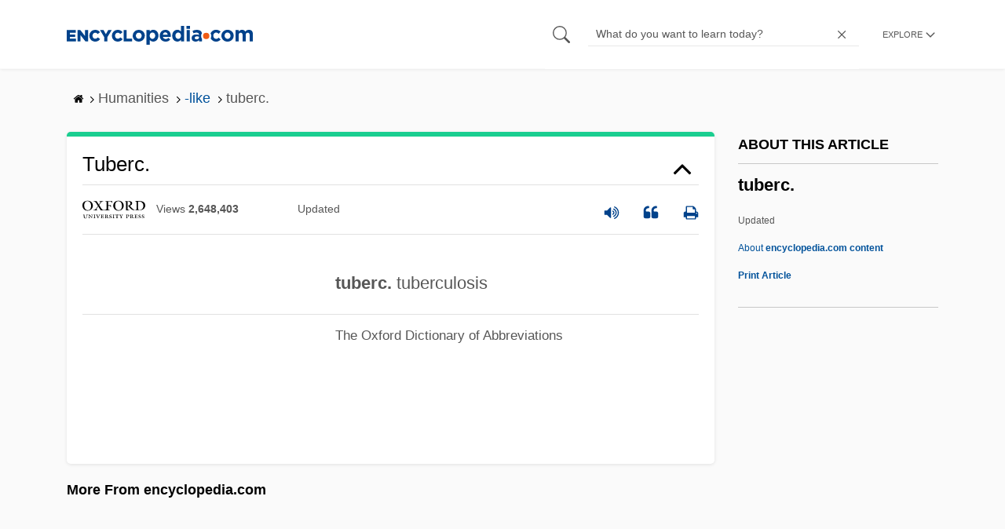

--- FILE ---
content_type: text/plain; charset=utf-8
request_url: https://ads.adthrive.com/http-api/cv2
body_size: 4110
content:
{"om":["0e2986nmwim","0e6nmwim","0g8i9uvz","0sm4lr19","0xkcgz23","1","1011_302_56233570","1011_302_57035135","1028_8728253","1028_8739738","10797905","10ua7afe","11142692","11509227","11769257","1185:1609979129","1185:1610326625","1185:1610326628","1185:1610326728","11896988","12010088","12171239","12181250","12184310","124682_748","124683_53","124843_10","124844_24","124848_8","124853_8","12837805","1610326628","1610326728","17_23266973","17_24696320","17_24766970","17_24767222","17_24767229","17_24794119","17_24794122","17_24794123","17_24794142","1dynz4oo","1h2987yhpl7","1h6rfk37","1h7yhpl7","201323152","202430_200_EAAYACog7t9UKc5iyzOXBU.xMcbVRrAuHeIU5IyS9qdlP9IeJGUyBMfW1N0_","202430_200_EAAYACogtYltKBzKKHu7tAsMK.YhnNUUanUuxFU5V4rbhwKBIsMyBLNoHQo_","206_262594","206_492075","2132:45327622","2132:45327625","2132:46352353","2179:582351958342291430","2249:567996566","2249:614129791","2249:647637518","2249:693167695","2305835","2307:0e6nmwim","2307:1h7yhpl7","2307:2gukmcyp","2307:4ticzzkv","2307:5nadebch","2307:6mrds7pc","2307:72szjlj3","2307:7twtvb2e","2307:8orkh93v","2307:a90208mb","2307:b57avtlx","2307:ce17a6ey","2307:ddr52z0n","2307:f3tdw9f3","2307:f7piy8nj","2307:g749lgab","2307:hcazk16e","2307:hwi0j91n","2307:i90isgt0","2307:jzqxffb2","2307:nwbpobii","2307:o8icj9qr","2307:on7syyq9","2307:qcnsh7qk","2307:s2ahu2ae","2307:t8qogbhp","2307:tqrzcy9l","2307:u30fsj32","2307:wuj9gztf","2307:zw6jpag6","2409_25495_176_CR52092921","2409_25495_176_CR52092959","2409_25495_176_CR52150651","2409_25495_176_CR52153848","2409_25495_176_CR52153849","2409_25495_176_CR52178316","2409_25495_176_CR52178317","2409_25495_176_CR52186411","2409_25495_176_CR52188001","25_53v6aquw","25_yi6qlg3p","262594","2676:86434100","2676:86434473","2676:86434696","2676:86894912","2676:87046810","2711_64_12181250","2760:176_CR52153848","2760:176_CR52175339","2760:176_CR52186411","2760:176_CR52186412","2974:8168473","2974:8168475","2974:8168537","2974:8168539","2_206_554442","2_206_554471","2_206_554478","2_206_554480","2ee6b7fa-cfe6-481d-992a-afa0075f43a8","2gglwanz","308_125203_20","308_125204_13","31809564","3335_25247_700109379","3335_25247_700109389","3335_25247_700109393","33604871","33605403","33605516","33605623","33637455","34182009","34216164","3490:CR52175339","34eys5wu","3636:5567608","3646_185414_T26335189","3646_185414_T26469746","3646_185414_T26469802","3658_15106_u4atmpu4","3658_203382_T26225122","3658_203382_f3tdw9f3","3658_22070_ct0wxkj7","3658_22070_eyprp485","3658_87799_0e6nmwim","3658_93957_T26479487","3778:4118479218","38345500","3858:12140820","39364467","3dxb77kp","3eygb4a4","3jot8g9b","3l1m1jex","409_226321","409_226322","409_227223","409_230713","409_230714","409_230727","44_CO4OZNJF6RHTTMF6FMD2H3","44_ZIWOKILJN5EW3OXMUHGYBV_728x90_1","458901553568","462792722","4714_18819_CO4OZNJF6RHTTMF6FMD2H3","4749xx5e","47869802","48223062","485027845327","48514645","48739100","492075","497_44_ZIWOKILJN5EW3OXMUHGYBV_728x90_1","4dor7bwp","4etfwvf1","4tgls8cg","4ticzzkv","4yesq9qe","53v6aquw","54639987","5510:u4atmpu4","554462","554470","5563_66529_OADD2.7353040902703_13KLDS4Y16XT0RE5IS","5563_66529_OADD2.7353040902704_12VHHVEFFXH8OJ4LUR","5563_66529_OADD2.7353040902705_1EI6JL1KCNZJQTKTNU","5563_66529_OADD2.7353040903008_12R0JVJY7L8LZ42RWN","5563_66529_OADD2.7353043681733_1CTKQ7RI7E0NJH0GJ0","55726194","557_409_220139","558_93_1h7yhpl7","558_93_6evxkt2s","558_93_7imiw6gw","558_93_aevb5kib","558_93_bd5xg6f6","558_93_ln7h8v9d","558_93_u4atmpu4","56018481","560_74_18236282","56706675","5670:8172741","574253771","59873230","5989_91771_703975757","5bfybb7c","5s8wi8hf","5tvxd96y","6026528269","60504531","609577512","60f5a06w","61442965","61916211","61916225","61916229","61932920","61932925","61932957","62187798","6226519811","6226527055","6226563631","6226563661","624333042214","62548257","62764941","62971378","62ae2686-3bc9-4ef3-9714-1975a74029fd","630928655","6365_61796_742174851279","63barbg1","64bjnxn9","651637446","651637461","651637462","6547_67916_D8OZV3nz4iUn3x845WcA","6547_67916_MRHLE9L7RmuBtYNd05RK","6547_67916_RGr9T6oAJ8UecEoB66K1","6547_67916_SN6yqPnLwU8r0IS3CzLP","6547_67916_Z7vmuj3hd3uog0DlD074","6547_67916_gb0sXAxBnehPz6FWhQNS","680597458938","680_99480_700109379","680_99480_700109393","683738007","683738706","684492634","690_99485_1610326628","690_99485_1610326726","690_99485_1610326728","694912939","6ejtrnf9","6evxkt2s","6mrds7pc","705115263","705116861","705117050","705119942","707124423","709258002","720334044392","7354_138543_85808988","73mggl4h","74243_74_18364017","74243_74_18364062","74243_74_18364087","74243_74_18364134","74_462792722","74_462792978","74wv3qdx","767866825418","78827832","7969_149355_45327622","7969_149355_45327624","7gpsv4ad","7imiw6gw","7qevw67b","8152859","8152879","8153725","8153741","8160967","8168539","8181984","8193073","8193078","86991452","86p6in4a","88rv7n3t","8b5u826e","8orkh93v","9057/0328842c8f1d017570ede5c97267f40d","92qnnm8i","97_8193073","97_8193078","9855/76450d24beb40539829602b78420b7da","9oa5fars","9zy5hpnf","ZIWOKILJN5EW3OXMUHGYBV_320x50_1","a3ts2hcp","aevb5kib","af9kspoi","ajwbo9em","bd5xg6f6","bmp4lbzm","bpecuyjx","btq0oeuh","ce17a6ey","chox09l9","cr-1zv4of0wubwe","cr-6ovjht2eu9vd","cr-6ovjht2euatj","cr-7251vj8rubwe","cr-97pzzgzrubqk","cr-Bitc7n_p9iw__vat__49i_k_6v6_h_jce2vj5h_I4lo9gokm","cr-a9s2xgzrubwj","cr-aav1zg0uubwj","cr-aawz2m5xubwj","cr-j608wonbubwe","cr-lg354l2uvergv2","cr-ndebulm8u9vd","cr-ptd6scc4u9vd","cr-r5fqbsaru9vd","cr-r5fqbsarubwe","cr-w5suf4cpubwe","cr-xu1ullzyuatj","csa082xz","ct0wxkj7","d7lq8y2p","da4ry5vp","ddr52z0n","demldr64","dwghal43","e5l8fjox","epl6n788","extremereach_creative_76559239","eyprp485","f0u03q6w","f3tdw9f3","f4may85r","fcn2zae1","fdujxvyb","fj5atwid","fjp0ceax","fleb9ndb","fpbj0p83","fy7m76py","ge4kwk32","gtanzg70","h1yuh03l","hcazk16e","heb21q1u","hffavbt7","hu52wf5i","hy959rg7","i90isgt0","i9khknfw","ic2987fhmq6","ic7fhmq6","ir7orip8","jlqm3ol6","jzqxffb2","k2xfz54q","k3p746g5","kk5768bd","kli1n6qv","ksrdc5dk","l45j4icj","ldsdwhka","leb6igu0","lfyw249r","lhgwl31z","lmg9gkk9","lxlnailk","m2n177jy","miij1rns","mmr74uc4","muaxvglt","muvxy961","n3egwnq7","n8w0plts","nezgc76c","njz1puqv","ntjn5z55","nw298bpobii","nwbpobii","ny3llu17","nzstcsfu","o1ac2ho2","o2s05iig","o4jf439x","o4yoklsp","o8icj9qr","of8dd9pr","ofoon6ir","oj70mowv","on7syyq9","op9gtamy","oz31jrd0","pagvt0pd","pm9dmfkk","ppn03peq","pth04qht","qcnsh7qk","qg57485n","qlhur51f","qt09ii59","r0u09phz","r2qfd55i","r5cmledu","rdutzfe8","rhtcktp9","riaslz7g","rka8obw7","rpzde859","ru42zlpb","rxj4b6nw","s2ahu2ae","s4s41bit","s829887ofe1","s887ofe1","sdeo60cf","sl57pdtd","su5srz25","sx4g9qe6","t73gfjqn","t7d69r6a","ti0s3bz3","tii9k5rz","tjymxbdc","tq298rzcy9l","tqrzcy9l","u2x4z0j8","u30fsj32","u4atmpu4","uf5rmxyz","umqzxzqt","un298m41vt6","uskhxnob","v705kko8","vdcb5d4i","vswdecw5","vwg10e52","wh1qnb7s","wih2rdv3","wix9gxm5","wk7ju0s9","wlxfvdbo","wu2a2j8o","wvuhrb6o","wxfnrapl","x420t9me","xh88l5yu","xncaqh7c","xnx5isri","xtxa8s2d","y141rtv6","y51tr986","y5wqlp8j","yi6qlg3p","z2frsa4f","zjag9k52","zmri9v9c","zqs7z6cq","7979132","7979135"],"pmp":[],"adomains":["123notices.com","1md.org","about.bugmd.com","acelauncher.com","adameve.com","akusoli.com","allyspin.com","askanexpertonline.com","atomapplications.com","bassbet.com","betsson.gr","biz-zone.co","bizreach.jp","braverx.com","bubbleroom.se","bugmd.com","buydrcleanspray.com","byrna.com","capitaloneshopping.com","clarifion.com","combatironapparel.com","controlcase.com","convertwithwave.com","cotosen.com","countingmypennies.com","cratedb.com","croisieurope.be","cs.money","dallasnews.com","definition.org","derila-ergo.com","dhgate.com","dhs.gov","displate.com","easyprint.app","easyrecipefinder.co","ebook1g.peptidesciences.com","fabpop.net","familynow.club","filejomkt.run","fla-keys.com","folkaly.com","g123.jp","gameswaka.com","getbugmd.com","getconsumerchoice.com","getcubbie.com","gowavebrowser.co","gowdr.com","gransino.com","grosvenorcasinos.com","guard.io","hero-wars.com","holts.com","instantbuzz.net","itsmanual.com","jackpotcitycasino.com","justanswer.com","justanswer.es","la-date.com","lightinthebox.com","liverrenew.com","local.com","lovehoney.com","lulutox.com","lymphsystemsupport.com","manualsdirectory.org","meccabingo.com","medimops.de","mensdrivingforce.com","millioner.com","miniretornaveis.com","mobiplus.me","myiq.com","national-lottery.co.uk","naturalhealthreports.net","nbliver360.com","nikke-global.com","nordicspirit.co.uk","nuubu.com","onlinemanualspdf.co","original-play.com","outliermodel.com","paperela.com","paradisestays.site","parasiterelief.com","peta.org","photoshelter.com","plannedparenthood.org","playvod-za.com","printeasilyapp.com","printwithwave.com","profitor.com","quicklearnx.com","quickrecipehub.com","rakuten-sec.co.jp","rangeusa.com","refinancegold.com","robocat.com","royalcaribbean.com","saba.com.mx","shift.com","simple.life","spinbara.com","systeme.io","taboola.com","tackenberg.de","temu.com","tenfactorialrocks.com","theoceanac.com","topaipick.com","totaladblock.com","usconcealedcarry.com","vagisil.com","vegashero.com","vegogarden.com","veryfast.io","viewmanuals.com","viewrecipe.net","votervoice.net","vuse.com","wavebrowser.co","wavebrowserpro.com","weareplannedparenthood.org","xiaflex.com","yourchamilia.com"]}